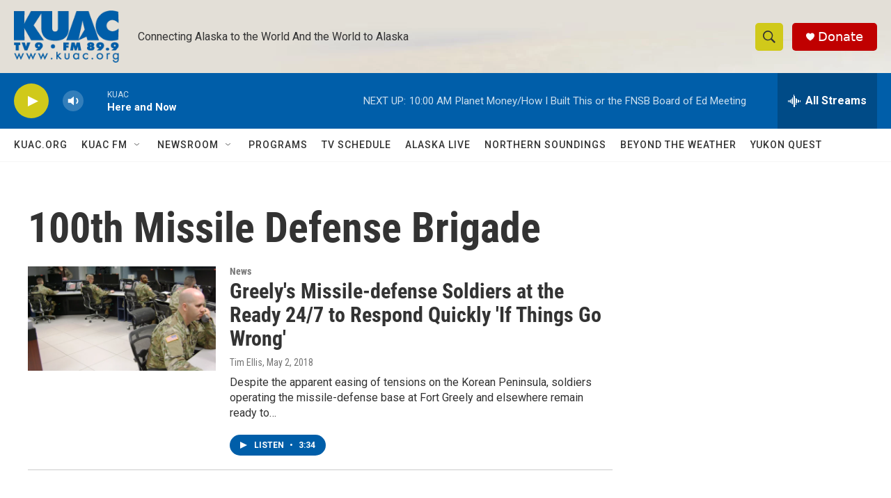

--- FILE ---
content_type: text/html; charset=utf-8
request_url: https://www.google.com/recaptcha/api2/aframe
body_size: 269
content:
<!DOCTYPE HTML><html><head><meta http-equiv="content-type" content="text/html; charset=UTF-8"></head><body><script nonce="7Z0g8qb9FGfX2LaxDB4GKw">/** Anti-fraud and anti-abuse applications only. See google.com/recaptcha */ try{var clients={'sodar':'https://pagead2.googlesyndication.com/pagead/sodar?'};window.addEventListener("message",function(a){try{if(a.source===window.parent){var b=JSON.parse(a.data);var c=clients[b['id']];if(c){var d=document.createElement('img');d.src=c+b['params']+'&rc='+(localStorage.getItem("rc::a")?sessionStorage.getItem("rc::b"):"");window.document.body.appendChild(d);sessionStorage.setItem("rc::e",parseInt(sessionStorage.getItem("rc::e")||0)+1);localStorage.setItem("rc::h",'1769108359694');}}}catch(b){}});window.parent.postMessage("_grecaptcha_ready", "*");}catch(b){}</script></body></html>